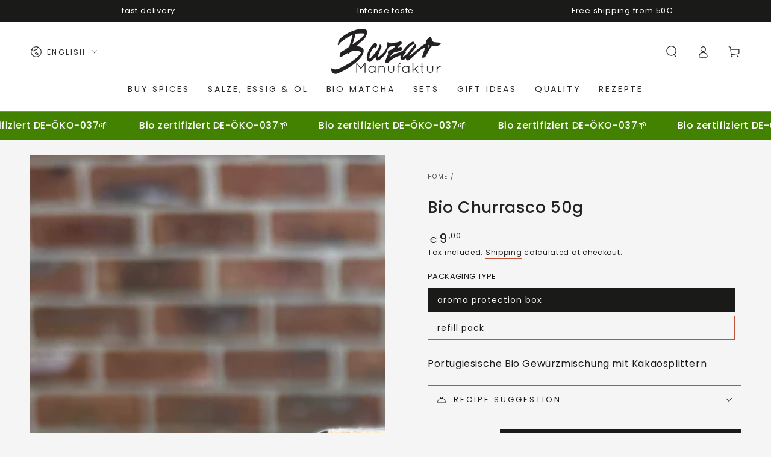

--- FILE ---
content_type: text/css
request_url: https://www.bazarmanufaktur.de/cdn/shop/t/22/assets/component-complementary-products.css?v=74238292410095500021687170938
body_size: -462
content:
.complementary-products li+li{margin-top:2rem}.complementary-products .card__badge{display:none}.complementary-products .card-wrapper{display:flex}.complementary-products .card{width:7rem;line-height:0;overflow:hidden;border-radius:min(var(--card-radius),.3rem)}.complementary-products .card__media{background:none;padding-bottom:0}.complementary-products .card+.card-information{flex:1 1 auto;padding-top:0;padding-inline-start:2rem}.complementary-products .product__accordion>.summary__title{padding-top:1.5rem;padding-bottom:1.5rem}.accordion+.complementary-products .accordion,.complementary-products.is-accordion+.accordion{margin-top:0;border-top:0}.complementary-products:not(.is-accordion) .accordion{border-bottom:0}.complementary-products:not(.is-accordion) .accordion__content{padding-bottom:0}
/*# sourceMappingURL=/cdn/shop/t/22/assets/component-complementary-products.css.map?v=74238292410095500021687170938 */
